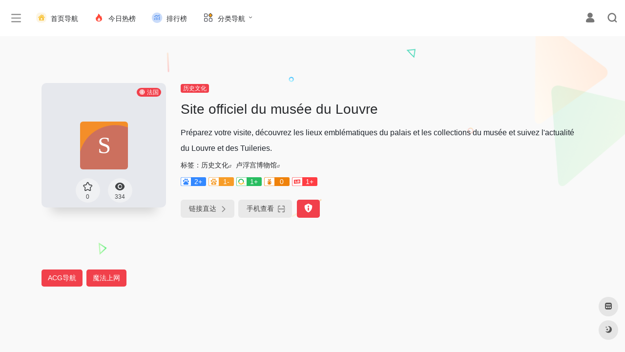

--- FILE ---
content_type: text/html; charset=UTF-8
request_url: https://www.a4lc.com/sites/11075.html
body_size: 17119
content:
<!DOCTYPE html>
<html lang="zh-Hans" class="io-grey-mode">
<head> 
<script>
    var default_c = "io-grey-mode";
    var night = document.cookie.replace(/(?:(?:^|.*;\s*)io_night_mode\s*\=\s*([^;]*).*$)|^.*$/, "$1"); 
    try {
        if (night === "0" || (!night && window.matchMedia("(prefers-color-scheme: dark)").matches)) {
            document.documentElement.classList.add("io-black-mode");
            document.documentElement.classList.remove(default_c);
        } else {
            document.documentElement.classList.remove("io-black-mode");
            document.documentElement.classList.add(default_c);
        }
    } catch (_) {}
</script><meta charset="UTF-8">
<meta name="renderer" content="webkit">
<meta name="force-rendering" content="webkit">
<meta http-equiv="X-UA-Compatible" content="IE=edge, chrome=1">
<meta name="viewport" content="width=device-width, initial-scale=1.0, user-scalable=0, minimum-scale=1.0, maximum-scale=0.0, viewport-fit=cover">
<title>Site officiel du musée du Louvre-爱思链池</title>
<meta name="theme-color" content="#f9f9f9" />
<meta name="keywords" content="卢浮宫博物馆" />
<meta name="description" content="Préparez votre visite, découvrez les lieux emblématiques du palais et les collections du musée et suivez l&#039;actualité du Louvre et des Tuileries." />
<link rel="shortcut icon" href="https://www.a4lc.com/favicon.ico">
<link rel="apple-touch-icon" href="https://www.a4lc.com/apple.ico">
<!--[if IE]><script src="https://www.a4lc.com/wp-content/themes/onenav/js/html5.min.js"></script><![endif]-->
<meta name='robots' content='max-image-preview:large' />
<link rel='dns-prefetch' href='//at.alicdn.com' />
<link rel="alternate" type="application/rss+xml" title="爱思链池 &raquo; Site officiel du musée du Louvre 评论 Feed" href="https://www.a4lc.com/sites/11075.html/feed" />
<style id='wp-img-auto-sizes-contain-inline-css' type='text/css'>
img:is([sizes=auto i],[sizes^="auto," i]){contain-intrinsic-size:3000px 1500px}
/*# sourceURL=wp-img-auto-sizes-contain-inline-css */
</style>
<style id='classic-theme-styles-inline-css' type='text/css'>
/*! This file is auto-generated */
.wp-block-button__link{color:#fff;background-color:#32373c;border-radius:9999px;box-shadow:none;text-decoration:none;padding:calc(.667em + 2px) calc(1.333em + 2px);font-size:1.125em}.wp-block-file__button{background:#32373c;color:#fff;text-decoration:none}
/*# sourceURL=/wp-includes/css/classic-themes.min.css */
</style>
<link rel='stylesheet' id='custom-style-css' href='https://www.a4lc.com/wp-content/themes/onenav-mars/custom.css?ver=6.9' type='text/css' media='all' />
<link rel='stylesheet' id='iconfont-css' href='https://www.a4lc.com/wp-content/themes/onenav/css/iconfont.css?ver=4.1812' type='text/css' media='all' />
<link rel='stylesheet' id='iconfont-io-1-css' href='//at.alicdn.com/t/c/font_3301046_o0ii8nxhedm.css' type='text/css' media='all' />
<link rel='stylesheet' id='iconfont-io-2-css' href='//at.alicdn.com/t/c/font_4028816_0091otzm0rj7e.css' type='text/css' media='all' />
<link rel='stylesheet' id='bootstrap-css' href='https://www.a4lc.com/wp-content/themes/onenav/css/bootstrap.min.css?ver=4.1812' type='text/css' media='all' />
<link rel='stylesheet' id='lightbox-css' href='https://www.a4lc.com/wp-content/themes/onenav/css/jquery.fancybox.min.css?ver=4.1812' type='text/css' media='all' />
<link rel='stylesheet' id='style-css' href='https://www.a4lc.com/wp-content/themes/onenav/css/style.min.css?ver=4.1812' type='text/css' media='all' />
<script type="text/javascript" src="https://www.a4lc.com/wp-content/themes/onenav/js/jquery.min.js?ver=4.1812" id="jquery-js"></script>
<script type="text/javascript" id="jquery-js-after">
/* <![CDATA[ */
/* <![CDATA[ */ 
        function loadFunc(func) {if (document.all){window.attachEvent("onload",func);}else{window.addEventListener("load",func,false);}}   
        /* ]]]]><![CDATA[> */
//# sourceURL=jquery-js-after
/* ]]> */
</script>
<link rel="https://api.w.org/" href="https://www.a4lc.com/wp-json/" /><link rel="alternate" title="JSON" type="application/json" href="https://www.a4lc.com/wp-json/wp/v2/sites/11075" /><link rel="EditURI" type="application/rsd+xml" title="RSD" href="https://www.a4lc.com/xmlrpc.php?rsd" />
<meta name="generator" content="WordPress 6.9" />
<link rel="canonical" href="https://www.a4lc.com/sites/11075.html" />
<link rel='shortlink' href='https://www.a4lc.com/?p=11075' />
<style>.card, .block {
border-radius: 20px;
}
/*自主广告自适应*/
.auto-ad-url .card {
    max-width: 100%;
}  
 /* 首页三横幅广告*/  
 @media screen and (min-width: 980px) {
     .apd.apd-home.col-12 {
     display: flex;
      gap: 15px;
      }
 }.customize-width{max-width:1900px}.sidebar-nav{width:190px}@media (min-width: 768px){.main-content{margin-left:190px;}.main-content .page-header{left:190px;}}</style><script>(function(a,b){a.ioLetterAvatar=function(d,l,j){d=d||"";l=l||60;var h="#1abc9c #2ecc71 #3498db #9b59b6 #3fe95e #16a085 #27ae60 #2980b9 #8e44ad #fc3e50 #f1c40f #e67e22 #e74c3c #00bcd4 #95aa36 #f39c12 #d35400 #c0392b #b2df1e #7ffc8d".split(" "),f,c,k,g,e,i,t,m;f=String(d).toUpperCase();f=f?f.charAt(0):"?";if(a.devicePixelRatio){l=(l*a.devicePixelRatio)}c=parseInt((((f=="?"?72:f.charCodeAt(0))-64)*12345).toString().slice(0,5));k=c%(h.length-1);t=(c+1)%(h.length-1);m=(c-1)%(h.length-1);g=b.createElement("canvas");g.width=l;g.height=l;e=g.getContext("2d");e.fillStyle=j?j:h[k];e.fillRect(0,0,g.width,g.height); e.arc((c*180)%l,(c*150)%l, (c/120)%l ,0 ,360 );e.fillStyle=h[t];e.globalAlpha = .6;e.fill();e.save();e.beginPath();e.fillStyle=h[m];e.globalAlpha = .4;e.arc((c*20)%l,(c*50)%l, ((99999-c)/80)%l,0 ,360 );e.fill();e.font=Math.round(g.width/2)+"px 'Microsoft Yahei'";e.textAlign="center";e.fillStyle="#fff";e.globalAlpha = 1;e.fillText(f,l/2,l/1.5);i=g.toDataURL();g=null;return i}})(window,document);</script><!-- 自定义代码 -->
<!--头条提交/--> 
<script>
(function(){
var el = document.createElement("script");
el.src = "https://lf1-cdn-tos.bytegoofy.com/goofy/ttzz/push.js?1feec5338b118403372de0a1ccb71b416008be35d3aa4b8fc28d959eee7f7b82c112ff4abe50733e0ff1e1071a0fdc024b166ea2a296840a50a5288f35e2ca42";
el.id = "ttzz";
var s = document.getElementsByTagName("script")[0];
s.parentNode.insertBefore(el, s);
})(window)
</script>
<!-- end 自定义代码 -->
</head> 
<body class="wp-singular sites-template-default single single-sites postid-11075 wp-theme-onenav wp-child-theme-onenav-mars sidebar_no sites mini-sidebar">
        <div id="sidebar" class="sticky sidebar-nav fade">
            <div class="modal-dialog h-100  sidebar-nav-inner">
                <div class="sidebar-logo border-bottom border-color">
                    <!-- logo -->
                    <div class="logo overflow-hidden">
                                                <a href="https://www.a4lc.com" class="logo-expanded">
                            <img src="https://www.a4lc.com/logo.png" height="40" class="logo-light" alt="爱思链池">
                            <img src="https://www.a4lc.com/logo.png" height="40" class="logo-dark d-none" alt="爱思链池">
                        </a>
                        <a href="https://www.a4lc.com" class="logo-collapsed">
                            <img src="https://www.a4lc.com/logoo.png" height="40" class="logo-light" alt="爱思链池">
                            <img src="https://www.a4lc.com/favicon.ico" height="40" class="logo-dark d-none" alt="爱思链池">
                        </a>
                    </div>
                    <!-- logo end -->
                </div>
                <div class="sidebar-menu flex-fill">
                    <div class="sidebar-scroll" >
                        <div class="sidebar-menu-inner">
                            <ul> 
                                                                                                        <li class="sidebar-item">
                                                                                        <a href="https://www.a4lc.com/#term-6" class="" data-change="https://www.a4lc.com/#term-6">
                                                <i class="io io-shenghuofuwu icon-fw icon-lg"></i>
                                                <span>常用推荐</span>
                                            </a>
                                            <i class="iconfont icon-arrow-r-m sidebar-more text-sm"></i>
                                            <ul >
                                             
                                                <li>
                                                    <a href="https://www.a4lc.com/#term-6-16949" class=""><span>热门</span></a>
                                                </li>
                                             
                                                <li>
                                                    <a href="https://www.a4lc.com/#term-6-16950" class=""><span>趣站</span></a>
                                                </li>
                                             
                                                <li>
                                                    <a href="https://www.a4lc.com/#term-6-16952" class=""><span>小游戏</span></a>
                                                </li>
                                             
                                                <li>
                                                    <a href="https://www.a4lc.com/#term-6-16951" class=""><span>生成器</span></a>
                                                </li>
                                                                                        </ul>
                                        </li>
                                                                        <li class="sidebar-item">
                                                                                        <a href="https://www.a4lc.com/#term-7" class="" data-change="https://www.a4lc.com/#term-7">
                                                <i class="io io-tuijian icon-fw icon-lg"></i>
                                                <span>生活服务</span>
                                            </a>
                                            <i class="iconfont icon-arrow-r-m sidebar-more text-sm"></i>
                                            <ul >
                                             
                                                <li>
                                                    <a href="https://www.a4lc.com/#term-7-8" class=""><span>新闻</span></a>
                                                </li>
                                             
                                                <li>
                                                    <a href="https://www.a4lc.com/#term-7-60" class=""><span>视频</span></a>
                                                </li>
                                             
                                                <li>
                                                    <a href="https://www.a4lc.com/#term-7-15" class=""><span>直播</span></a>
                                                </li>
                                             
                                                <li>
                                                    <a href="https://www.a4lc.com/#term-7-27" class=""><span>音乐</span></a>
                                                </li>
                                             
                                                <li>
                                                    <a href="https://www.a4lc.com/#term-7-14" class=""><span>购物</span></a>
                                                </li>
                                             
                                                <li>
                                                    <a href="https://www.a4lc.com/#term-7-12" class=""><span>快递</span></a>
                                                </li>
                                             
                                                <li>
                                                    <a href="https://www.a4lc.com/#term-7-16" class=""><span>社交</span></a>
                                                </li>
                                             
                                                <li>
                                                    <a href="https://www.a4lc.com/#term-7-9" class=""><span>邮箱</span></a>
                                                </li>
                                             
                                                <li>
                                                    <a href="https://www.a4lc.com/#term-7-11" class=""><span>网盘</span></a>
                                                </li>
                                             
                                                <li>
                                                    <a href="https://www.a4lc.com/#term-7-17" class=""><span>招聘</span></a>
                                                </li>
                                             
                                                <li>
                                                    <a href="https://www.a4lc.com/#term-7-13" class=""><span>旅游</span></a>
                                                </li>
                                             
                                                <li>
                                                    <a href="https://www.a4lc.com/#term-7-10" class=""><span>银行</span></a>
                                                </li>
                                                                                        </ul>
                                        </li>
                                                                        <li class="sidebar-item">
                                                                                        <a href="https://www.a4lc.com/#term-18" class="" data-change="https://www.a4lc.com/#term-18">
                                                <i class="io io-xiuxianyule icon-fw icon-lg"></i>
                                                <span>休闲娱乐</span>
                                            </a>
                                            <i class="iconfont icon-arrow-r-m sidebar-more text-sm"></i>
                                            <ul >
                                             
                                                <li>
                                                    <a href="https://www.a4lc.com/#term-18-20" class=""><span>游戏</span></a>
                                                </li>
                                             
                                                <li>
                                                    <a href="https://www.a4lc.com/#term-18-19" class=""><span>杂志</span></a>
                                                </li>
                                             
                                                <li>
                                                    <a href="https://www.a4lc.com/#term-18-25" class=""><span>电台FM</span></a>
                                                </li>
                                             
                                                <li>
                                                    <a href="https://www.a4lc.com/#term-18-21" class=""><span>电子书</span></a>
                                                </li>
                                             
                                                <li>
                                                    <a href="https://www.a4lc.com/#term-18-4153" class=""><span>影视预告</span></a>
                                                </li>
                                             
                                                <li>
                                                    <a href="https://www.a4lc.com/#term-18-22" class=""><span>网络小说</span></a>
                                                </li>
                                             
                                                <li>
                                                    <a href="https://www.a4lc.com/#term-18-26" class=""><span>音乐歌曲</span></a>
                                                </li>
                                             
                                                <li>
                                                    <a href="https://www.a4lc.com/#term-18-29" class=""><span>在线影视</span></a>
                                                </li>
                                             
                                                <li>
                                                    <a href="https://www.a4lc.com/#term-18-24" class=""><span>在线影院</span></a>
                                                </li>
                                             
                                                <li>
                                                    <a href="https://www.a4lc.com/#term-18-28" class=""><span>在线解析</span></a>
                                                </li>
                                                                                        </ul>
                                        </li>
                                                                        <li class="sidebar-item">
                                                                                        <a href="https://www.a4lc.com/#term-30" class="" data-change="https://www.a4lc.com/#term-30">
                                                <i class="io io-ziyuan icon-fw icon-lg"></i>
                                                <span>资源查询</span>
                                            </a>
                                            <i class="iconfont icon-arrow-r-m sidebar-more text-sm"></i>
                                            <ul >
                                             
                                                <li>
                                                    <a href="https://www.a4lc.com/#term-30-65" class=""><span>博客论坛</span></a>
                                                </li>
                                             
                                                <li>
                                                    <a href="https://www.a4lc.com/#term-30-32" class=""><span>图书搜索</span></a>
                                                </li>
                                             
                                                <li>
                                                    <a href="https://www.a4lc.com/#term-30-52" class=""><span>资源搜索</span></a>
                                                </li>
                                             
                                                <li>
                                                    <a href="https://www.a4lc.com/#term-30-31" class=""><span>网盘搜索</span></a>
                                                </li>
                                             
                                                <li>
                                                    <a href="https://www.a4lc.com/#term-30-34" class=""><span>磁力搜索</span></a>
                                                </li>
                                             
                                                <li>
                                                    <a href="https://www.a4lc.com/#term-30-33" class=""><span>小说搜索</span></a>
                                                </li>
                                             
                                                <li>
                                                    <a href="https://www.a4lc.com/#term-30-1049" class=""><span>学术搜索</span></a>
                                                </li>
                                             
                                                <li>
                                                    <a href="https://www.a4lc.com/#term-30-14961" class=""><span>影视下载</span></a>
                                                </li>
                                             
                                                <li>
                                                    <a href="https://www.a4lc.com/#term-30-23" class=""><span>网站收录</span></a>
                                                </li>
                                                                                        </ul>
                                        </li>
                                                                        <li class="sidebar-item">
                                                                                        <a href="https://www.a4lc.com/#term-53" class="" data-change="https://www.a4lc.com/#term-53">
                                                <i class="io io-S9chajianqu icon-fw icon-lg"></i>
                                                <span>插件资源</span>
                                            </a>
                                            <i class="iconfont icon-arrow-r-m sidebar-more text-sm"></i>
                                            <ul >
                                             
                                                <li>
                                                    <a href="https://www.a4lc.com/#term-53-1212" class=""><span>浏览器</span></a>
                                                </li>
                                             
                                                <li>
                                                    <a href="https://www.a4lc.com/#term-53-58" class=""><span>加速器</span></a>
                                                </li>
                                             
                                                <li>
                                                    <a href="https://www.a4lc.com/#term-53-74" class=""><span>谷歌插件</span></a>
                                                </li>
                                             
                                                <li>
                                                    <a href="https://www.a4lc.com/#term-53-82" class=""><span>浏览器插件</span></a>
                                                </li>
                                             
                                                <li>
                                                    <a href="https://www.a4lc.com/#term-53-71" class=""><span>油侯插件</span></a>
                                                </li>
                                                                                        </ul>
                                        </li>
                                                                        <li class="sidebar-item">
                                                                                        <a href="https://www.a4lc.com/#term-35" class="" data-change="https://www.a4lc.com/#term-35">
                                                <i class="io io-gongjuxiang icon-fw icon-lg"></i>
                                                <span>常用工具</span>
                                            </a>
                                            <i class="iconfont icon-arrow-r-m sidebar-more text-sm"></i>
                                            <ul >
                                             
                                                <li>
                                                    <a href="https://www.a4lc.com/#term-35-40" class=""><span>设计工具</span></a>
                                                </li>
                                             
                                                <li>
                                                    <a href="https://www.a4lc.com/#term-35-69" class=""><span>素材资源</span></a>
                                                </li>
                                             
                                                <li>
                                                    <a href="https://www.a4lc.com/#term-35-37" class=""><span>PPT素材</span></a>
                                                </li>
                                             
                                                <li>
                                                    <a href="https://www.a4lc.com/#term-35-42" class=""><span>在线工具</span></a>
                                                </li>
                                             
                                                <li>
                                                    <a href="https://www.a4lc.com/#term-35-38" class=""><span>团队工具</span></a>
                                                </li>
                                             
                                                <li>
                                                    <a href="https://www.a4lc.com/#term-35-41" class=""><span>图片工具</span></a>
                                                </li>
                                             
                                                <li>
                                                    <a href="https://www.a4lc.com/#term-35-36" class=""><span>排版工具</span></a>
                                                </li>
                                             
                                                <li>
                                                    <a href="https://www.a4lc.com/#term-35-51" class=""><span>设计美化</span></a>
                                                </li>
                                             
                                                <li>
                                                    <a href="https://www.a4lc.com/#term-35-39" class=""><span>格式转换</span></a>
                                                </li>
                                             
                                                <li>
                                                    <a href="https://www.a4lc.com/#term-35-63" class=""><span>创作中心</span></a>
                                                </li>
                                                                                        </ul>
                                        </li>
                                                                        <li class="sidebar-item">
                                                                                        <a href="https://www.a4lc.com/#term-43" class="" data-change="https://www.a4lc.com/#term-43">
                                                <i class="io io-wangluo icon-fw icon-lg"></i>
                                                <span>电脑网络</span>
                                            </a>
                                            <i class="iconfont icon-arrow-r-m sidebar-more text-sm"></i>
                                            <ul >
                                             
                                                <li>
                                                    <a href="https://www.a4lc.com/#term-43-56" class=""><span>互联资讯</span></a>
                                                </li>
                                             
                                                <li>
                                                    <a href="https://www.a4lc.com/#term-43-48" class=""><span>搜索引擎</span></a>
                                                </li>
                                             
                                                <li>
                                                    <a href="https://www.a4lc.com/#term-43-47" class=""><span>网址导航</span></a>
                                                </li>
                                             
                                                <li>
                                                    <a href="https://www.a4lc.com/#term-43-45" class=""><span>安全杀毒</span></a>
                                                </li>
                                             
                                                <li>
                                                    <a href="https://www.a4lc.com/#term-43-50" class=""><span>主题模板</span></a>
                                                </li>
                                             
                                                <li>
                                                    <a href="https://www.a4lc.com/#term-43-54" class=""><span>软件下载</span></a>
                                                </li>
                                             
                                                <li>
                                                    <a href="https://www.a4lc.com/#term-43-55" class=""><span>云服务器</span></a>
                                                </li>
                                             
                                                <li>
                                                    <a href="https://www.a4lc.com/#term-43-49" class=""><span>站长资源</span></a>
                                                </li>
                                             
                                                <li>
                                                    <a href="https://www.a4lc.com/#term-43-44" class=""><span>行业联盟</span></a>
                                                </li>
                                             
                                                <li>
                                                    <a href="https://www.a4lc.com/#term-43-46" class=""><span>资源下载</span></a>
                                                </li>
                                                                                        </ul>
                                        </li>
                                                                        <li class="sidebar-item">
                                                                                        <a href="https://www.a4lc.com/#term-57" class="" data-change="https://www.a4lc.com/#term-57">
                                                <i class="io io-dongman icon-fw icon-lg"></i>
                                                <span>动漫资源</span>
                                            </a>
                                            <i class="iconfont icon-arrow-r-m sidebar-more text-sm"></i>
                                            <ul >
                                             
                                                <li>
                                                    <a href="https://www.a4lc.com/#term-57-61" class=""><span>动漫网站</span></a>
                                                </li>
                                             
                                                <li>
                                                    <a href="https://www.a4lc.com/#term-57-68" class=""><span>动漫推荐</span></a>
                                                </li>
                                             
                                                <li>
                                                    <a href="https://www.a4lc.com/#term-57-32041" class=""><span>在线动漫</span></a>
                                                </li>
                                             
                                                <li>
                                                    <a href="https://www.a4lc.com/#term-57-67" class=""><span>在线漫画</span></a>
                                                </li>
                                             
                                                <li>
                                                    <a href="https://www.a4lc.com/#term-57-15069" class=""><span>动漫下载</span></a>
                                                </li>
                                             
                                                <li>
                                                    <a href="https://www.a4lc.com/#term-57-66" class=""><span>动漫番剧</span></a>
                                                </li>
                                             
                                                <li>
                                                    <a href="https://www.a4lc.com/#term-57-64" class=""><span>动漫导航</span></a>
                                                </li>
                                             
                                                <li>
                                                    <a href="https://www.a4lc.com/#term-57-59" class=""><span>动漫游戏</span></a>
                                                </li>
                                             
                                                <li>
                                                    <a href="https://www.a4lc.com/#term-57-62" class=""><span>cosplay</span></a>
                                                </li>
                                                                                        </ul>
                                        </li>
                                                                        <li class="sidebar-item">
                                                                                        <a href="https://www.a4lc.com/#term-86" class="" data-change="https://www.a4lc.com/#term-86">
                                                <i class="io io-gongsi icon-fw icon-lg"></i>
                                                <span>商业服务</span>
                                            </a>
                                            <i class="iconfont icon-arrow-r-m sidebar-more text-sm"></i>
                                            <ul >
                                             
                                                <li>
                                                    <a href="https://www.a4lc.com/#term-86-84" class=""><span>企业品牌</span></a>
                                                </li>
                                             
                                                <li>
                                                    <a href="https://www.a4lc.com/#term-86-87" class=""><span>财经金融</span></a>
                                                </li>
                                             
                                                <li>
                                                    <a href="https://www.a4lc.com/#term-86-72" class=""><span>办公职场</span></a>
                                                </li>
                                             
                                                <li>
                                                    <a href="https://www.a4lc.com/#term-86-76" class=""><span>农林牧渔</span></a>
                                                </li>
                                             
                                                <li>
                                                    <a href="https://www.a4lc.com/#term-86-80" class=""><span>加盟招商</span></a>
                                                </li>
                                             
                                                <li>
                                                    <a href="https://www.a4lc.com/#term-86-83" class=""><span>商家商户</span></a>
                                                </li>
                                             
                                                <li>
                                                    <a href="https://www.a4lc.com/#term-86-73" class=""><span>广告营销</span></a>
                                                </li>
                                             
                                                <li>
                                                    <a href="https://www.a4lc.com/#term-86-78" class=""><span>投资理财</span></a>
                                                </li>
                                             
                                                <li>
                                                    <a href="https://www.a4lc.com/#term-86-81" class=""><span>行业信息</span></a>
                                                </li>
                                             
                                                <li>
                                                    <a href="https://www.a4lc.com/#term-86-77" class=""><span>电商供求</span></a>
                                                </li>
                                             
                                                <li>
                                                    <a href="https://www.a4lc.com/#term-86-75" class=""><span>票务订票</span></a>
                                                </li>
                                                                                        </ul>
                                        </li>
                                                                        <li class="sidebar-item">
                                                                                        <a href="https://www.a4lc.com/#term-1042" class="" data-change="https://www.a4lc.com/#term-1042">
                                                <i class="io io-zongheqita icon-fw icon-lg"></i>
                                                <span>综合其他</span>
                                            </a>
                                            <i class="iconfont icon-arrow-r-m sidebar-more text-sm"></i>
                                            <ul >
                                             
                                                <li>
                                                    <a href="https://www.a4lc.com/#term-1042-1053" class=""><span>百科问答</span></a>
                                                </li>
                                             
                                                <li>
                                                    <a href="https://www.a4lc.com/#term-1042-85" class=""><span>健康知识</span></a>
                                                </li>
                                             
                                                <li>
                                                    <a href="https://www.a4lc.com/#term-1042-1052" class=""><span>查询工具</span></a>
                                                </li>
                                             
                                                <li>
                                                    <a href="https://www.a4lc.com/#term-1042-1047" class=""><span>政府机构</span></a>
                                                </li>
                                             
                                                <li>
                                                    <a href="https://www.a4lc.com/#term-1042-1043" class=""><span>省市门户</span></a>
                                                </li>
                                             
                                                <li>
                                                    <a href="https://www.a4lc.com/#term-1042-1044" class=""><span>综合门户</span></a>
                                                </li>
                                             
                                                <li>
                                                    <a href="https://www.a4lc.com/#term-1042-1048" class=""><span>组织协会</span></a>
                                                </li>
                                             
                                                <li>
                                                    <a href="https://www.a4lc.com/#term-1042-1050" class=""><span>民族宗教</span></a>
                                                </li>
                                             
                                                <li>
                                                    <a href="https://www.a4lc.com/#term-1042-1045" class=""><span>传媒杂志</span></a>
                                                </li>
                                             
                                                <li>
                                                    <a href="https://www.a4lc.com/#term-1042-1051" class=""><span>公益慈善</span></a>
                                                </li>
                                             
                                                <li>
                                                    <a href="https://www.a4lc.com/#term-1042-1046" class=""><span>法律律师</span></a>
                                                </li>
                                                                                        </ul>
                                        </li>
                                 
                            </ul>
                        </div>
                    </div>
                </div>
                <div class="border-top py-2 border-color">
                    <div class="flex-bottom">
                        <ul> 
                            <li id="menu-item-287" class="menu-item menu-item-type-post_type menu-item-object-page menu-item-287 sidebar-item"><a href="https://www.a4lc.com/blog">
        <i class="io io-bokezhuanjia icon-fw icon-lg"></i>
                <span>博客首页</span></a></li>
<li id="menu-item-3325" class="menu-item menu-item-type-post_type menu-item-object-page menu-item-3325 sidebar-item"><a href="https://www.a4lc.com/comment">
        <i class="io io-liuyan icon-fw icon-lg"></i>
                <span>收录留言</span></a></li>
 
                        </ul>
                    </div>
                </div>
            </div>
        </div>
        <div class="main-content flex-fill">    <div class=" header-nav">
        <div id="header" class="page-header sticky">
            <div class="navbar navbar-expand-md">
                <div class="container-fluid p-0 position-relative">
                    <div class="position-absolute w-100 text-center">
                        <a href="https://www.a4lc.com" class="navbar-brand d-md-none m-0" title="爱思链池">
                            <img src="https://www.a4lc.com/logo.png" class="logo-light" alt="爱思链池" height="30">
                            <img src="https://www.a4lc.com/logo.png" class="logo-dark d-none" alt="爱思链池" height="30">
                        </a>
                    </div>
                    <div class="nav-item d-md-none mobile-menu py-2 position-relative"><a href="javascript:" id="sidebar-switch" data-toggle="modal" data-target="#sidebar"><i class="iconfont icon-classification icon-lg"></i></a></div>                    <div class="collapse navbar-collapse order-2 order-md-1">
                        <div class="header-mini-btn">
                            <label>
                                <input id="mini-button" type="checkbox" >
                                <svg viewBox="0 0 100 100" xmlns="http://www.w3.org/2000/svg"> 
                                    <path class="line--1" d="M0 40h62c18 0 18-20-17 5L31 55"></path>
                                    <path class="line--2" d="M0 50h80"></path>
                                    <path class="line--3" d="M0 60h62c18 0 18 20-17-5L31 45"></path>
                                </svg>
                            </label>
                        
                        </div>
                                                <ul class="navbar-nav navbar-top site-menu mr-4">
                            <li id="menu-item-101" class="menu-item menu-item-type-custom menu-item-object-custom menu-item-101"><a href="/">
        <i class="io io-66_zongheqita_mingrenguju icon-fw icon-lg"></i>
                <span>首页导航</span></a></li>
<li id="menu-item-10007" class="menu-item menu-item-type-custom menu-item-object-custom menu-item-10007"><a href="https://www.a4lc.com/hotnews/">
        <i class="io io-rebang icon-fw icon-lg"></i>
                <span>今日热榜</span></a></li>
<li id="menu-item-12125" class="menu-item menu-item-type-post_type menu-item-object-page menu-item-12125"><a href="https://www.a4lc.com/ranking">
        <i class="io io-avdsloudongsaomiao icon-fw icon-lg"></i>
                <span>排行榜</span></a></li>
<li id="menu-item-9203" class="menu-item menu-item-type-custom menu-item-object-custom menu-item-has-children menu-item-9203"><a href="/">
        <i class="io io-caidan icon-fw icon-lg"></i>
                <span>分类导航</span></a>
<ul class="sub-menu">
	<li id="menu-item-5312" class="menu-item menu-item-type-post_type menu-item-object-page menu-item-5312"><a href="https://www.a4lc.com/zhanzhang">
        <i class="io io-daohang_004 icon-fw icon-lg"></i>
                <span>站长导航</span></a></li>
	<li id="menu-item-9204" class="menu-item menu-item-type-post_type menu-item-object-page menu-item-9204"><a href="https://www.a4lc.com/src">
        <i class="io io-avdsloudongsaomiao icon-fw icon-lg"></i>
                <span>SRC导航</span></a></li>
	<li id="menu-item-9205" class="menu-item menu-item-type-post_type menu-item-object-page menu-item-9205"><a href="https://www.a4lc.com/meiti">
        <i class="iconfont icon-heart icon-fw icon-lg"></i>
                <span>媒体导航</span></a></li>
	<li id="menu-item-9210" class="menu-item menu-item-type-post_type menu-item-object-page menu-item-9210"><a href="https://www.a4lc.com/film">
        <i class="io io-kandianying icon-fw icon-lg"></i>
                <span>电影导航</span></a></li>
	<li id="menu-item-11132" class="menu-item menu-item-type-post_type menu-item-object-page menu-item-11132"><a href="https://www.a4lc.com/aigc">
        <i class="io io-guanggao icon-fw icon-lg"></i>
                <span>AIGC导航</span></a></li>
</ul>
</li>
 
                        </ul>
                    </div>
                    <ul class="nav navbar-menu text-xs order-1 order-md-2 position-relative">
                                                                            <li class="nav-login ml-3 ml-md-4">
                                <a href="https://www.a4lc.com/login/?redirect_to=https://www.a4lc.com/sites/11075.html" title="登录"><i class="iconfont icon-user icon-lg"></i></a>
                            </li>
                                                                        <li class="nav-search ml-3 ml-md-4">
                            <a href="javascript:" data-toggle="modal" data-target="#search-modal"><i class="iconfont icon-search icon-lg"></i></a>
                        </li>
                                                                    </ul>
                </div>
            </div>
        </div>
        <div class="placeholder"></div>
            </div>
  <div id="content" class="container my-4 my-md-5">
    <div class="background-fx"><img src="https://www.a4lc.com/wp-content/themes/onenav/images/fx/shape-01.svg" class="shape-01"><img src="https://www.a4lc.com/wp-content/themes/onenav/images/fx/shape-02.svg" class="shape-02"><img src="https://www.a4lc.com/wp-content/themes/onenav/images/fx/shape-03.svg" class="shape-03"><img src="https://www.a4lc.com/wp-content/themes/onenav/images/fx/shape-04.svg" class="shape-04"><img src="https://www.a4lc.com/wp-content/themes/onenav/images/fx/shape-05.svg" class="shape-05"><img src="https://www.a4lc.com/wp-content/themes/onenav/images/fx/shape-06.svg" class="shape-06"><img src="https://www.a4lc.com/wp-content/themes/onenav/images/fx/shape-07.svg" class="shape-07"><img src="https://www.a4lc.com/wp-content/themes/onenav/images/fx/shape-08.svg" class="shape-08"><img src="https://www.a4lc.com/wp-content/themes/onenav/images/fx/shape-09.svg" class="shape-09"><img src="https://www.a4lc.com/wp-content/themes/onenav/images/fx/shape-10.svg" class="shape-10"><img src="https://www.a4lc.com/wp-content/themes/onenav/images/fx/shape-11.svg" class="shape-11"></div><div class="row site-content py-4 py-md-5 mb-xl-5 mb-0 mx-xxxl-n5"><!-- 网址信息 --><div class="col-12 col-sm-5 col-md-4 col-lg-3"><div class="siteico"><div class="blur blur-layer" style="background: transparent url(https://t3.gstatic.cn/faviconV2?client=SOCIAL&amp;type=FAVICON&amp;fallback_opts=TYPE,SIZE,URL&amp;size=128&amp;url=https://www.louvre.fr/zh-hans) no-repeat center center;-webkit-background-size: cover;-moz-background-size: cover;-o-background-size: cover;background-size: cover;animation: rotate 30s linear infinite;"></div><img class="img-cover lazy unfancybox" src="https://www.a4lc.com/wp-content/themes/onenav/images/t.png" data-src="https://t3.gstatic.cn/faviconV2?client=SOCIAL&amp;type=FAVICON&amp;fallback_opts=TYPE,SIZE,URL&amp;size=128&amp;url=https://www.louvre.fr/zh-hans" onerror=null;src=ioLetterAvatar(alt,98) height="auto" width="auto"  alt="Site officiel du musée du Louvre"><div id="country" class="text-xs custom-piece_c_b country-piece loadcountry"><i class="iconfont icon-globe mr-1"></i>法国</div><div class="tool-actions text-center mt-md-4">
                <a href="javascript:;" data-action="post_star" data-post_type="sites" data-id="11075" data-ticket="4c92481a16" class=" btn btn-like btn-icon btn-light rounded-circle p-2 mx-3 mx-md-2 " data-toggle="tooltip" data-placement="top" title="收藏">
                <span class="flex-column text-height-xs">
                    <i class="star-ico icon-lg iconfont icon-collection-line"></i>
                    <small class="star-count-11075 text-xs mt-1">0</small>
                </span>
                </a><a href="javascript:;" class="btn-share-toggler btn btn-icon btn-light rounded-circle p-2 mx-3 mx-md-2" data-toggle="tooltip" data-placement="top" title="浏览"><span class="flex-column text-height-xs"><i class="icon-lg iconfont icon-chakan"></i><small class="share-count text-xs mt-1">334</small></span></a></div></div></div><div class="col mt-4 mt-sm-0"><div class="site-body text-sm"><a class='btn-cat custom_btn-d mr-1' href='https://www.a4lc.com/favorites/lishiwenhua'>历史文化</a><h1 class="site-name h3 my-3">Site officiel du musée du Louvre</h1><div class="mt-2"><p class="mb-2">Préparez votre visite, découvrez les lieux emblématiques du palais et les collections du musée et suivez l'actualité du Louvre et des Tuileries.</p>标签：<span class="mr-2"><a href="https://www.a4lc.com/favorites/lishiwenhua" rel="tag">历史文化</a><i class="iconfont icon-wailian text-ss"></i></span><span class="mr-2"><a href="https://www.a4lc.com/sitetag/%e5%8d%a2%e6%b5%ae%e5%ae%ab%e5%8d%9a%e7%89%a9%e9%a6%86" rel="tag">卢浮宫博物馆</a><i class="iconfont icon-wailian text-ss"></i></span><div class="mt-2 sites-seo-load" data-url="www.louvre.fr" data-go_to="https://www.a4lc.com/go/?url=aHR0cHM6Ly9zZW8uNTExOC5jb20vd3d3LmxvdXZyZS5mcj90PXlkbQ%3D%3D"><span class="sites-weight loading"></span><span class="sites-weight loading"></span><span class="sites-weight loading"></span><span class="sites-weight loading"></span><span class="sites-weight loading"></span></div><div class="site-go mt-3"><div id="security_check_img"></div><span class="site-go-url"><a href="https://www.louvre.fr/zh-hans" title="Site officiel du musée du Louvre" target="_blank" class="btn btn-arrow mr-2"><span>链接直达<i class="iconfont icon-arrow-r-m"></i></span></a></span><a href="javascript:" class="btn btn-arrow qr-img"  data-toggle="tooltip" data-placement="bottom" data-html="true" title="<img src='https://www.a4lc.com/qr/?text=https://www.louvre.fr/zh-hans&#038;size=150&#038;margin=10' width='150'>"><span>手机查看<i class="iconfont icon-qr-sweep"></i></span></a><a href="javascript:" class="btn btn-danger qr-img tooltip-toggle rounded-lg" data-post_id="11075" data-toggle="modal" data-placement="top" data-target="#report-sites-modal" title="反馈"><i class="iconfont icon-statement icon-lg"></i></a></div></div></div></div><!-- 网址信息 end --></div>    <main class="content" role="main">
        <div class="content-wrap">
            <div class="content-layout">
                    <div class="panel site-content card transparent"> 
        <div class="card-body p-0">
            <div class="apd-bg">
                <div class="apd apd-right"><!-- 文字广告 end -->
<a href="https://www.acgdh.top" target="_blank" class="btn btn-danger qr-img tooltip-toggle rounded-lg">ACG导航</a> 
<a href="http://mucloud.one/auth/register?code=a0hRExrw25TN29CzecYNiq4E7tOa5DEy" target="_blank" class="btn btn-danger qr-img tooltip-toggle rounded-lg">魔法上网</a>
<br>
<br>
<br>
<script async src="https://pagead2.googlesyndication.com/pagead/js/adsbygoogle.js?client=ca-pub-6026431761405444"
     crossorigin="anonymous"></script>
<!-- 横向原生广告 -->
<ins class="adsbygoogle"
     style="display:block"
     data-ad-client="ca-pub-6026431761405444"
     data-ad-slot="8285514936"
     data-ad-format="auto"
     data-full-width-responsive="true"></ins>
<script>
     (adsbygoogle = window.adsbygoogle || []).push({});
</script></div>            </div> 
            <div class="panel-body single my-4 ">
                <p>卢浮宫博物馆官方网站</p>
            </div>
        </div>
    </div>
        <h2 class="text-gray text-lg my-4"><i class="iconfont icon-zouxiang mr-1"></i>数据统计</h2>
    <div class="card io-chart"> 
        <div id="chart-container" class="" style="height:300px" data-type="sites" data-post_id="11075" data-nonce="0e7a0a6739">
            <div class="chart-placeholder p-4">
                <div class="legend">
                    <span></span>
                    <span></span>
                    <span></span>
                </div>
                <div class="pillar">
                    <span style="height:40%"></span>
                    <span style="height:60%"></span>
                    <span style="height:30%"></span>
                    <span style="height:70%"></span>
                    <span style="height:80%"></span>
                    <span style="height:60%"></span>
                    <span style="height:90%"></span>
                    <span style="height:50%"></span>
                </div>
            </div>
        </div> 
    </div> 
        <h2 class="text-gray  text-lg my-4"><i class="iconfont icon-tubiaopeizhi mr-1"></i>数据评估</h2>
    <div class="panel site-content sites-default-content card"> 
        <div class="card-body">
            <p class="viewport">
            Site officiel du musée du Louvre浏览人数已经达到334，如你需要查询该站的相关权重信息，可以点击"<a class="external" href="https://seo.5118.com/www.louvre.fr?t=ydm" rel="nofollow" target="_blank">5118数据</a>""<a class="external" href="https://www.aizhan.com/seo/www.louvre.fr" rel="nofollow" target="_blank">爱站数据</a>""<a class="external" href="https://seo.chinaz.com/?q=www.louvre.fr" rel="nofollow" target="_blank">Chinaz数据</a>"进入；以目前的网站数据参考，建议大家请以爱站数据为准，更多网站价值评估因素如：Site officiel du musée du Louvre的访问速度、搜索引擎收录以及索引量、用户体验等；当然要评估一个站的价值，最主要还是需要根据您自身的需求以及需要，一些确切的数据则需要找Site officiel du musée du Louvre的站长进行洽谈提供。如该站的IP、PV、跳出率等！</p>
            <div class="text-center my-2"><span class=" content-title"><span class="d-none">关于Site officiel du musée du Louvre</span>特别声明</span></div>
            <p class="text-muted text-sm m-0">
            本站爱思链池提供的Site officiel du musée du Louvre都来源于网络，不保证外部链接的准确性和完整性，同时，对于该外部链接的指向，不由爱思链池实际控制，在2023年6月14日 下午4:04收录时，该网页上的内容，都属于合规合法，后期网页的内容如出现违规，可以直接联系网站管理员进行删除，爱思链池不承担任何责任。</p>
        </div>
        <div class="card-footer text-muted text-xs">
            <div class="d-flex"><span>爱思链池致力于优质、实用的网络站点资源收集与分享！</span><span class="ml-auto d-none d-md-block">本文地址https://www.a4lc.com/sites/11075.html转载请注明</span></div>
        </div>
    </div>
                <h2 class="text-gray text-lg my-4"><i class="site-tag iconfont icon-tag icon-lg mr-1" ></i>相关导航</h2>
                <div class="row mb-n4"> 
                                    <div class="url-card col-6 col-sm-6 col-md-4 ">
                
        <div class="url-body default ">    
            <a href="https://www.a4lc.com/sites/11076.html" target="_blank"  data-id="11076" data-url="https://www.sstm.org.cn" class="card no-c  mb-4 site-11076"   title="上海科技馆">
                <div class="card-body url-content d-flex align-items-center"> 
                                        <div class="url-img rounded-circle mr-2 d-flex align-items-center justify-content-center">
                        <img class=" lazy unfancybox" src="https://www.a4lc.com/wp-content/themes/onenav/images/favicon.png" data-src="https://t3.gstatic.cn/faviconV2?client=SOCIAL&amp;type=FAVICON&amp;fallback_opts=TYPE,SIZE,URL&amp;size=128&amp;url=https://www.sstm.org.cn" onerror=null;src=ioLetterAvatar(alt,40) height="auto" width="auto"  alt="上海科技馆"> 
                    </div>
                                        <div class="url-info flex-fill">
                        <div class="text-sm overflowClip_1">
                        <strong>上海科技馆</strong>
                        </div>
                        <p class="overflowClip_1 m-0 text-muted text-xs">上海科技馆坐落于上海浦东新区行政文化中心的世纪广场，占地面积6.8万平方米，建筑面积10.06万平方米，2001年12月18日开放一期展览，2005年5月开放二期展览。它是上海市政府为在新世纪提高城市综合竞争力和全体市民素质而投资兴建的重大公益性社会文化项目。</p>
                    </div>
                </div> 
            </a> 
                        <a href="https://www.sstm.org.cn/" target="_blank" rel="external nofollow noopener" title="直达" class="togo text-center text-muted is-views" data-id="11076" data-toggle="tooltip" data-placement="right"><i class="iconfont icon-goto"></i></a>
                    </div>
                </div>
                            <div class="url-card col-6 col-sm-6 col-md-4 ">
                
        <div class="url-body default ">    
            <a href="https://www.a4lc.com/sites/11077.html" target="_blank"  data-id="11077" data-url="https://www.metmuseum.org" class="card no-c  mb-4 site-11077"   title="The Metropolitan Museum of Art">
                <div class="card-body url-content d-flex align-items-center"> 
                                        <div class="url-img rounded-circle mr-2 d-flex align-items-center justify-content-center">
                        <img class=" lazy unfancybox" src="https://www.a4lc.com/wp-content/themes/onenav/images/favicon.png" data-src="https://t3.gstatic.cn/faviconV2?client=SOCIAL&amp;type=FAVICON&amp;fallback_opts=TYPE,SIZE,URL&amp;size=128&amp;url=https://www.metmuseum.org" onerror=null;src=ioLetterAvatar(alt,40) height="auto" width="auto"  alt="The Metropolitan Museum of Art"> 
                    </div>
                                        <div class="url-info flex-fill">
                        <div class="text-sm overflowClip_1">
                        <strong>The Metropolitan Museum of Art</strong>
                        </div>
                        <p class="overflowClip_1 m-0 text-muted text-xs">The Met presents over 5,000 years of art from around the world for everyone to experience and enjoy.</p>
                    </div>
                </div> 
            </a> 
                        <a href="https://www.metmuseum.org/" target="_blank" rel="external nofollow noopener" title="直达" class="togo text-center text-muted is-views" data-id="11077" data-toggle="tooltip" data-placement="right"><i class="iconfont icon-goto"></i></a>
                    </div>
                </div>
                            </div>
                
<!-- comments -->
<div class="post-apd mt-4"><script async src="https://pagead2.googlesyndication.com/pagead/js/adsbygoogle.js?client=ca-pub-6026431761405444"
     crossorigin="anonymous"></script>
<!-- 爱思链池底部横向 -->
<ins class="adsbygoogle"
     style="display:block"
     data-ad-client="ca-pub-6026431761405444"
     data-ad-slot="7371380444"
     data-ad-format="auto"
     data-full-width-responsive="true"></ins>
<script>
     (adsbygoogle = window.adsbygoogle || []).push({});
</script></div><div id="comments" class="comments">
	<h2 id="comments-list-title" class="comments-title h5 mx-1 my-4">
		<i class="iconfont icon-comment"></i>
		<span class="noticom">
			<a href="https://www.a4lc.com/sites/11075.html#respond" class="comments-title" >暂无评论</a> 
		</span>
	</h2> 
	<div class="card">
		<div class="card-body"> 
						<div id="respond_box">
				<div id="respond" class="comment-respond">
										<form id="commentform" class="text-sm mb-4">	
						<div class="visitor-avatar d-flex flex-fill mb-2">
														<img class="v-avatar rounded-circle" src="https://www.a4lc.com/wp-content/themes/onenav/images/gravatar.jpg">
													</div> 
						<div class="comment-textarea mb-3">
							<textarea name="comment" id="comment" class="form-control" placeholder="输入评论内容..." tabindex="4" cols="50" rows="3"></textarea>
						</div>
							
						<div id="comment-author-info" class="row  row-sm">
							<div class="col-12 col-md-6 mb-3"><input type="text" name="author" id="author" class="form-control" value="" size="22" placeholder="昵称" tabindex="2"/></div>	
							<div class="col-12 col-md-6 mb-3"><input type="text" name="email" id="email" class="form-control" value="" size="22" placeholder="邮箱" tabindex="3" /></div>
						</div>
																		<div class="com-footer d-flex justify-content-end flex-wrap">
							<input type="hidden" id="_wpnonce" name="_wpnonce" value="c322f80637" /><input type="hidden" name="_wp_http_referer" value="/sites/11075.html" />							<a rel="nofollow" id="cancel-comment-reply-link" style="display: none;" href="javascript:;" class="btn btn-light custom_btn-outline mx-2">再想想</a>
							<input captcha-type="geetest" type="hidden" name="captcha_type" value="geetest" data-appid="f6a67fd2292be6c4ccbae6e58e56a3ec">							<button class="btn btn-dark custom_btn-d ml-2" type="submit" id="submit">发表评论</button>
							<input type="hidden" name="action" value="ajax_comment"/>
							<input type='hidden' name='comment_post_ID' value='11075' id='comment_post_ID' />
<input type='hidden' name='comment_parent' id='comment_parent' value='0' />
						</div>
					</form>
					<div class="clear"></div>
									</div>
			</div>	
						<div id="loading-comments"><span></span></div>
						<div class="not-comment card"><div class="card-body nothing text-center color-d">暂无评论...</div></div>
					
		</div>	
	</div>
</div><!-- comments end -->
            </div><!-- content-layout end -->
        </div><!-- content-wrap end -->
        </main>
</div><!-- container end -->
 
<div class="main-footer footer-stick container container-fluid customize-width pt-4 pb-3 footer-type-big">

    <div class="footer-inner card rounded-xl m-0">
        <div class="footer-text card-body text-muted text-center text-md-left">
                        <div class="row my-4">
                                <div class="col-12 col-md-4 mb-4 mb-md-0">
                    <a class="footer-logo" href="https://www.a4lc.com" title="爱思链池">
                        <img src="https://www.a4lc.com/logo.png" class="logo-light mb-3" alt="爱思链池" height="40">
                        <img src="https://www.a4lc.com/logo.png" class="logo-dark d-none mb-3" alt="爱思链池" height="40">
                    </a>
                    <div class="text-sm">爱思链池是一个知名的综合分类目录导航网站，汇集了大量实用的国内外实用网站，我们致力于提供优质的在线导航服务，让您轻松冲浪互联网世界。</div>
                </div>
                                <div class="col-12 col-md-5 mb-4 mb-md-0"> 
                    <p class="footer-links text-sm mb-3"><a href="/about">关于我们</a>
<a href="/help">帮助中心</a>
<a href="/links">友情链接</a>
<a href="/duty">广告合作</a></p>                                        <div class="footer-social">
                        <a class="rounded-circle bg-light" href="http://wpa.qq.com/msgrd?v=3&uin=58526261&site=qq&menu=yes" target="_blank"  data-toggle="tooltip" data-placement="top" title="QQ" rel="external noopener nofollow">
                                    <i class="iconfont icon-qq"></i>
                                </a><a class="rounded-circle bg-light qr-img" href="javascript:;" data-toggle="tooltip" data-placement="top" data-html="true" title="<img src='https://kjimg10.360buyimg.com/ott/jfs/t1/116221/25/30717/13306/635d229fE6989bb6d/0a6e5977dad978b9.png' height='100' width='100'>">
                                    <i class="iconfont icon-wechat"></i>
                                </a><a class="rounded-circle bg-light" href="mailto:58526261@qq.com" target="_blank"  data-toggle="tooltip" data-placement="top" title="Email" rel="external noopener nofollow">
                                    <i class="iconfont icon-email"></i>
                                </a>                    </div>
                </div>
                                <div class="col-12 col-md-3 text-md-right mb-4 mb-md-0">
                                    <div class="footer-mini-img" data-toggle="tooltip" title="群号928392336">
                        <p class="bg-light rounded-lg p-1">
                            <img class=" " src="https://www.a4lc.com/ad/qrcode_1762130253962.jpg" alt="群号928392336爱思链池">
                        </p>
                        <span class="text-muted text-ss mt-2">群号928392336</span>
                    </div>
                                    <div class="footer-mini-img" data-toggle="tooltip" title="关注公众号">
                        <p class="bg-light rounded-lg p-1">
                            <img class=" " src="https://pic.rmb.bdstatic.com/bjh/fc4dd86767ed5df63699578fd80b64b7.png" alt="关注公众号爱思链池">
                        </p>
                        <span class="text-muted text-ss mt-2">关注公众号</span>
                    </div>
                                </div>
                            </div>
                        <div class="footer-copyright text-xs">
            Copyright © 2026 <a href="https://www.a4lc.com" title="爱思链池" class="" rel="home">爱思链池</a>&nbsp;<a href="https://beian.miit.gov.cn/" target="_blank" class="" rel="link noopener">皖ICP备2022012948号</a>&nbsp;由<a href="https://www.iotheme.cn/?aff=100353" title="一为主题-精品wordpress主题" target="_blank" class="" rel="noopener"><strong> OneNav </strong></a>强力驱动&nbsp<script>
var _hmt = _hmt || [];
(function() {
  var hm = document.createElement("script");
  hm.src = "https://hm.baidu.com/hm.js?e006b7b9c8a134e8135234da6e7c2d10";
  var s = document.getElementsByTagName("script")[0]; 
  s.parentNode.insertBefore(hm, s);
})();
</script>
            </div>
        </div>
    </div>
</div>
</div><!-- main-content end -->

<footer>
    <div id="footer-tools" class="d-flex flex-column">
        <a href="javascript:" id="go-to-up" class="btn rounded-circle go-up m-1" rel="go-top">
            <i class="iconfont icon-to-up"></i>
        </a>
                                                <a href="https://www.a4lc.com/bookmark/" class="btn rounded-circle m-1 bookmark-home" data-toggle="tooltip" data-placement="left" title="mini 书签">
            <i class="iconfont icon-minipanel"></i>
        </a>
                        <a href="javascript:" id="switch-mode" class="btn rounded-circle switch-dark-mode m-1" data-toggle="tooltip" data-placement="left" title="夜间模式">
            <i class="mode-ico iconfont icon-light"></i>
        </a>
            </div>
</footer>
  
<div class="modal fade search-modal" id="search-modal">
    <div class="modal-dialog modal-lg modal-dialog-centered">
        <div class="modal-content">  
            <div class="modal-body">
                 
<div id="search" class="s-search mx-auto my-4">
    <div id="search-list" class="hide-type-list">
        <div class="s-type">
            <span></span>
            <div class="s-type-list">
                <label for="m_type-baidu" data-page="home" data-id="group-a">常用</label><label for="m_type-baidu1" data-page="home" data-id="group-b">搜索</label><label for="m_type-br" data-page="home" data-id="group-c">工具</label><label for="m_type-zhihu" data-page="home" data-id="group-d">社区</label><label for="m_type-taobao1" data-page="home" data-id="group-e">生活</label>            </div>
        </div>
        <div class="search-group group-a"><span class="type-text text-muted">常用</span><ul class="search-type"><li><input checked="checked" hidden type="radio" name="type2" data-page="home" id="m_type-baidu" value="https://www.baidu.com/s?wd=%s%" data-placeholder="百度一下"><label for="m_type-baidu"><span class="text-muted">百度</span></label></li><li><input hidden type="radio" name="type2" data-page="home" id="m_type-google" value="https://www.google.com/search?q=%s%" data-placeholder="谷歌两下"><label for="m_type-google"><span class="text-muted">Google</span></label></li><li><input hidden type="radio" name="type2" data-page="home" id="m_type-zhannei" value="https://www.a4lc.com/?post_type=sites&s=%s%" data-placeholder="站内搜索"><label for="m_type-zhannei"><span class="text-muted">站内</span></label></li><li><input hidden type="radio" name="type2" data-page="home" id="m_type-taobao" value="https://s.taobao.com/search?q=%s%" data-placeholder="淘宝"><label for="m_type-taobao"><span class="text-muted">淘宝</span></label></li><li><input hidden type="radio" name="type2" data-page="home" id="m_type-bing" value="https://cn.bing.com/search?q=%s%" data-placeholder="微软Bing搜索"><label for="m_type-bing"><span class="text-muted">Bing</span></label></li></ul></div><div class="search-group group-b"><span class="type-text text-muted">搜索</span><ul class="search-type"><li><input hidden type="radio" name="type2" data-page="home" id="m_type-baidu1" value="https://www.baidu.com/s?wd=%s%" data-placeholder="百度一下"><label for="m_type-baidu1"><span class="text-muted">百度</span></label></li><li><input hidden type="radio" name="type2" data-page="home" id="m_type-google1" value="https://www.google.com/search?q=%s%" data-placeholder="谷歌两下"><label for="m_type-google1"><span class="text-muted">Google</span></label></li><li><input hidden type="radio" name="type2" data-page="home" id="m_type-360" value="https://www.so.com/s?q=%s%" data-placeholder="360好搜"><label for="m_type-360"><span class="text-muted">360</span></label></li><li><input hidden type="radio" name="type2" data-page="home" id="m_type-sogo" value="https://www.sogou.com/web?query=%s%" data-placeholder="搜狗搜索"><label for="m_type-sogo"><span class="text-muted">搜狗</span></label></li><li><input hidden type="radio" name="type2" data-page="home" id="m_type-bing1" value="https://cn.bing.com/search?q=%s%" data-placeholder="微软Bing搜索"><label for="m_type-bing1"><span class="text-muted">Bing</span></label></li><li><input hidden type="radio" name="type2" data-page="home" id="m_type-sm" value="https://yz.m.sm.cn/s?q=%s%" data-placeholder="UC移动端搜索"><label for="m_type-sm"><span class="text-muted">神马</span></label></li></ul></div><div class="search-group group-c"><span class="type-text text-muted">工具</span><ul class="search-type"><li><input hidden type="radio" name="type2" data-page="home" id="m_type-br" value="https://seo.5118.com/%s%?t=ydm" data-placeholder="请输入网址(不带https://)"><label for="m_type-br"><span class="text-muted">权重查询</span></label></li><li><input hidden type="radio" name="type2" data-page="home" id="m_type-links" value="https://ahrefs.5118.com/%s%?t=ydm" data-placeholder="请输入网址(不带https://)"><label for="m_type-links"><span class="text-muted">友链检测</span></label></li><li><input hidden type="radio" name="type2" data-page="home" id="m_type-icp" value="https://icp.5118.com/domain/%s%?t=ydm" data-placeholder="请输入网址(不带https://)"><label for="m_type-icp"><span class="text-muted">备案查询</span></label></li><li><input hidden type="radio" name="type2" data-page="home" id="m_type-seo" value="https://seo.5118.com/%s%?t=ydm" data-placeholder="请输入网址(不带https://)"><label for="m_type-seo"><span class="text-muted">SEO查询</span></label></li><li><input hidden type="radio" name="type2" data-page="home" id="m_type-ciku" value="https://www.5118.com/seo/newrelated/%s%?t=ydm" data-placeholder="请输入关键词"><label for="m_type-ciku"><span class="text-muted">关键词挖掘</span></label></li><li><input hidden type="radio" name="type2" data-page="home" id="m_type-51key" value="https://so.5118.com/all/%s%?t=ydm" data-placeholder="请输入关键词"><label for="m_type-51key"><span class="text-muted">素材搜索</span></label></li><li><input hidden type="radio" name="type2" data-page="home" id="m_type-51kt" value="https://www.kt1.com/wordfrequency/yuliao/%s%?t=ydm" data-placeholder="请输入关键词"><label for="m_type-51kt"><span class="text-muted">大数据词云</span></label></li></ul></div><div class="search-group group-d"><span class="type-text text-muted">社区</span><ul class="search-type"><li><input hidden type="radio" name="type2" data-page="home" id="m_type-zhihu" value="https://www.zhihu.com/search?type=content&q=%s%" data-placeholder="知乎"><label for="m_type-zhihu"><span class="text-muted">知乎</span></label></li><li><input hidden type="radio" name="type2" data-page="home" id="m_type-wechat" value="https://weixin.sogou.com/weixin?type=2&query=%s%" data-placeholder="微信"><label for="m_type-wechat"><span class="text-muted">微信</span></label></li><li><input hidden type="radio" name="type2" data-page="home" id="m_type-weibo" value="https://s.weibo.com/weibo/%s%" data-placeholder="微博"><label for="m_type-weibo"><span class="text-muted">微博</span></label></li><li><input hidden type="radio" name="type2" data-page="home" id="m_type-douban" value="https://www.douban.com/search?q=%s%" data-placeholder="豆瓣"><label for="m_type-douban"><span class="text-muted">豆瓣</span></label></li><li><input hidden type="radio" name="type2" data-page="home" id="m_type-why" value="https://ask.seowhy.com/search/?q=%s%" data-placeholder="SEO问答社区"><label for="m_type-why"><span class="text-muted">搜外问答</span></label></li></ul></div><div class="search-group group-e"><span class="type-text text-muted">生活</span><ul class="search-type"><li><input hidden type="radio" name="type2" data-page="home" id="m_type-taobao1" value="https://s.taobao.com/search?q=%s%" data-placeholder="淘宝"><label for="m_type-taobao1"><span class="text-muted">淘宝</span></label></li><li><input hidden type="radio" name="type2" data-page="home" id="m_type-jd" value="https://search.jd.com/Search?keyword=%s%" data-placeholder="京东"><label for="m_type-jd"><span class="text-muted">京东</span></label></li><li><input hidden type="radio" name="type2" data-page="home" id="m_type-xiachufang" value="https://www.xiachufang.com/search/?keyword=%s%" data-placeholder="下厨房"><label for="m_type-xiachufang"><span class="text-muted">下厨房</span></label></li><li><input hidden type="radio" name="type2" data-page="home" id="m_type-xiangha" value="https://www.xiangha.com/so/?q=caipu&s=%s%" data-placeholder="香哈菜谱"><label for="m_type-xiangha"><span class="text-muted">香哈菜谱</span></label></li><li><input hidden type="radio" name="type2" data-page="home" id="m_type-12306" value="https://www.12306.cn/?%s%" data-placeholder="12306"><label for="m_type-12306"><span class="text-muted">12306</span></label></li><li><input hidden type="radio" name="type2" data-page="home" id="m_type-kd100" value="https://www.kuaidi100.com/?%s%" data-placeholder="快递100"><label for="m_type-kd100"><span class="text-muted">快递100</span></label></li><li><input hidden type="radio" name="type2" data-page="home" id="m_type-qunar" value="https://www.qunar.com/?%s%" data-placeholder="去哪儿"><label for="m_type-qunar"><span class="text-muted">去哪儿</span></label></li></ul></div>    </div>
    <form action="https://www.a4lc.com?s=" method="get" target="_blank" class="super-search-fm">
        <input type="text" id="m_search-text" class="form-control smart-tips search-key" zhannei="" autocomplete="off" placeholder="输入关键字搜索" style="outline:0" data-status="true">
        <button type="submit" id="btn_search"><i class="iconfont icon-search"></i></button>
    </form> 
    <div class="card search-smart-tips" style="display: none">
        <ul></ul>
    </div>
</div>
  
                <div class="px-1 mb-3"><i class="text-xl iconfont icon-hot mr-1" style="color:#f1404b;"></i><span class="h6">热门推荐： </span></div>
                <div class="mb-3">
                                    </div>
            </div>  
            <div style="position: absolute;bottom: -40px;width: 100%;text-align: center;"><a href="javascript:" data-dismiss="modal"><i class="iconfont icon-close-circle icon-2x" style="color: #fff;"></i></a></div>
        </div>
    </div>  
</div>
<script type="speculationrules">
{"prefetch":[{"source":"document","where":{"and":[{"href_matches":"/*"},{"not":{"href_matches":["/wp-*.php","/wp-admin/*","/wp-content/uploads/*","/wp-content/*","/wp-content/plugins/*","/wp-content/themes/onenav-mars/*","/wp-content/themes/onenav/*","/*\\?(.+)"]}},{"not":{"selector_matches":"a[rel~=\"nofollow\"]"}},{"not":{"selector_matches":".no-prefetch, .no-prefetch a"}}]},"eagerness":"conservative"}]}
</script>
    <div class="modal fade add_new_sites_modal" id="report-sites-modal" tabindex="-1" role="dialog" aria-labelledby="report-sites-title" aria-hidden="true">
        <div class="modal-dialog modal-dialog-centered" role="document">
            <div class="modal-content">
                <div class="modal-header">
                    <h5 class="modal-title text-md" id="report-sites-title">反馈</h5>
                    <button type="button" id="close-sites-modal" class="close io-close" data-dismiss="modal" aria-label="Close">
                        <i aria-hidden="true" class="iconfont icon-close-circle text-xl"></i>
                    </button>
                </div>
                <div class="modal-body"> 
                    <div class="alert alert-info" role="alert">
                    <i class="iconfont icon-statement "></i> 让我们一起共建文明社区！您的反馈至关重要！                    </div>
                    <form id="report-form" method="post"> 
                        <input type="hidden" name="post_id" value="11075">
                        <input type="hidden" name="action" value="report_site_content">
                        <div class="form-row">
                            <div class="col-6 py-1">
                                <label><input type="radio" name="reason" class="reason-type-1" value="1" checked> 已失效</label>
                            </div><div class="col-6 py-1">
                                <label><input type="radio" name="reason" class="reason-type-2" value="2" > 重定向&变更</label>
                            </div><div class="col-6 py-1">
                                <label><input type="radio" name="reason" class="reason-type-3" value="3" > 已屏蔽</label>
                            </div><div class="col-6 py-1">
                                <label><input type="radio" name="reason" class="reason-type-4" value="4" > 敏感内容</label>
                            </div><div class="col-6 py-1">
                                <label><input type="radio" name="reason" class="reason-type-0" value="0" > 其他</label>
                            </div>                        </div>
                        <div class="form-group other-reason-input" style="display: none;">
                            <input type="text" class="form-control other-reason" value="" placeholder="其它信息，可选">
                        </div>  
                        <div class="form-group redirect-url-input" style="display: none;">
                            <input type="text" class="form-control redirect-url" value="" placeholder="重定向&变更后的地址">
                        </div> 
                        <div class=" text-center">
                            <button type="submit" class="btn btn-danger">提交反馈</button>
                        </div> 
                    </form>
                </div> 
            </div>
        </div>
        <script>
        $(function () {
            $('.tooltip-toggle').tooltip();
            $('input[type=radio][name=reason]').change(function() {
                var t = $(this); 
                var reason = $('.other-reason-input');
                var url = $('.redirect-url-input');
                reason.hide();
                url.hide();
                if(t.val()==='0'){
                    reason.show();
                }else if(t.val()==='2'){
                    url.show();
                }
            }); 
            $(document).on("submit",'#report-form', function(event){
                event.preventDefault(); 
                var t = $(this); 
                var reason = t.find('input[name="reason"]:checked').val();
                if(reason === "0"){
                    reason = t.find('.other-reason').val();
                    if(reason==""){
                        showAlert(JSON.parse('{"status":4,"msg":"信息不能为空！"}'));
                        return false;
                    }
                }
                if(reason === "2"){
                    if(t.find('.redirect-url').val()==""){
                        showAlert(JSON.parse('{"status":4,"msg":"信息不能为空！"}'));
                        return false;
                    }
                }
                $.ajax({
                    url: 'https://www.a4lc.com/wp-admin/admin-ajax.php',
                    type: 'POST', 
                    dataType: 'json',
                    data: {
                        action : t.find('input[name="action"]').val(),
                        post_id : t.find('input[name="post_id"]').val(),
                        reason : reason,
                        redirect : t.find('.redirect-url').val(),
                    },
                })
                .done(function(response) {   
                    if(response.status == 1){
                        $('#report-sites-modal').modal('hide');
                    } 
                    showAlert(response);
                })
                .fail(function() {  
                    showAlert(JSON.parse('{"status":4,"msg":"网络错误 --."}'));
                }); 
                return false;
            });
        });
        </script>
    </div>
    <script type="text/javascript" src="https://www.a4lc.com/wp-content/themes/onenav/js/popper.min.js?ver=4.1812" id="popper-js"></script>
<script type="text/javascript" src="https://www.a4lc.com/wp-content/themes/onenav/js/bootstrap.min.js?ver=4.1812" id="bootstrap-js"></script>
<script type="text/javascript" src="https://www.a4lc.com/wp-content/themes/onenav/js/theia-sticky-sidebar.js?ver=4.1812" id="sidebar-js"></script>
<script type="text/javascript" src="https://www.a4lc.com/wp-content/themes/onenav/js/lazyload.min.js?ver=4.1812" id="lazyload-js"></script>
<script type="text/javascript" src="https://www.a4lc.com/wp-content/themes/onenav/js/jquery.fancybox.min.js?ver=4.1812" id="lightbox-js-js"></script>
<script type="text/javascript" id="appjs-js-extra">
/* <![CDATA[ */
var theme = {"ajaxurl":"https://www.a4lc.com/wp-admin/admin-ajax.php","uri":"https://www.a4lc.com/wp-content/themes/onenav","loginurl":"https://www.a4lc.com/login/?redirect_to=https://www.a4lc.com/sites/11075.html","sitesName":"\u7231\u601d\u94fe\u6c60","addico":"https://www.a4lc.com/wp-content/themes/onenav/images/add.png","order":"desc","formpostion":"top","defaultclass":"io-grey-mode","isCustomize":"0","icourl":"https://t3.gstatic.cn/faviconV2?client=SOCIAL&type=FAVICON&fallback_opts=TYPE,SIZE,URL&size=128&url=","icopng":"","urlformat":"0","customizemax":"10","newWindow":"1","lazyload":"1","minNav":"1","loading":"0","hotWords":"null","classColumns":" col-2a col-sm-2a col-md-2a col-lg-3a col-xl-5a col-xxl-6a ","apikey":"WyJNakF5TVRJMk16Z3hNalkzIiwiTmxScWRqUTJVRWR3UTA4Mk5HWllUMDVLVkhKNVdFSnlVblZqV1VkVCJd","isHome":"","version":"4.1812"};
var localize = {"liked":"\u60a8\u5df2\u7ecf\u8d5e\u8fc7\u4e86!","like":"\u8c22\u8c22\u70b9\u8d5e!","networkerror":"\u7f51\u7edc\u9519\u8bef --.","selectCategory":"\u4e3a\u4ec0\u4e48\u4e0d\u9009\u5206\u7c7b\u3002","addSuccess":"\u6dfb\u52a0\u6210\u529f\u3002","timeout":"\u8bbf\u95ee\u8d85\u65f6\uff0c\u8bf7\u518d\u8bd5\u8bd5\uff0c\u6216\u8005\u624b\u52a8\u586b\u5199\u3002","lightMode":"\u65e5\u95f4\u6a21\u5f0f","nightMode":"\u591c\u95f4\u6a21\u5f0f","editBtn":"\u7f16\u8f91","okBtn":"\u786e\u5b9a","urlExist":"\u8be5\u7f51\u5740\u5df2\u7ecf\u5b58\u5728\u4e86 --.","cancelBtn":"\u53d6\u6d88","successAlert":"\u6210\u529f","infoAlert":"\u4fe1\u606f","warningAlert":"\u8b66\u544a","errorAlert":"\u9519\u8bef","extractionCode":"\u7f51\u76d8\u63d0\u53d6\u7801\u5df2\u590d\u5236\uff0c\u70b9\u201c\u786e\u5b9a\u201d\u8fdb\u5165\u4e0b\u8f7d\u9875\u9762\u3002","wait":"\u8bf7\u7a0d\u5019","loading":"\u6b63\u5728\u5904\u7406\u8bf7\u7a0d\u540e...","userAgreement":"\u8bf7\u5148\u9605\u8bfb\u5e76\u540c\u610f\u7528\u6237\u534f\u8bae","reSend":"\u79d2\u540e\u91cd\u65b0\u53d1\u9001","weChatPay":"\u5fae\u4fe1\u652f\u4ed8","alipay":"\u652f\u4ed8\u5b9d","scanQRPay":"\u8bf7\u626b\u7801\u652f\u4ed8","payGoto":"\u652f\u4ed8\u6210\u529f\uff0c\u9875\u9762\u8df3\u8f6c\u4e2d"};
//# sourceURL=appjs-js-extra
/* ]]> */
</script>
<script type="text/javascript" src="https://www.a4lc.com/wp-content/themes/onenav/js/app.min.js?ver=4.1812" id="appjs-js"></script>
<script type="text/javascript" id="appjs-js-after">
/* <![CDATA[ */
/* <![CDATA[ */ 
    $(document).ready(function(){if($("#search-text")[0]){$("#search-text").focus();}});
    /* ]]]]><![CDATA[> */
//# sourceURL=appjs-js-after
/* ]]> */
</script>
<script type="text/javascript" src="https://www.a4lc.com/wp-includes/js/comment-reply.min.js?ver=6.9" id="comment-reply-js" async="async" data-wp-strategy="async" fetchpriority="low"></script>
<script type="text/javascript" src="https://www.a4lc.com/wp-content/themes/onenav/js/comments-ajax.js?ver=4.1812" id="comments-ajax-js"></script>
<script type="text/javascript" src="//static.geetest.com/v4/gt4.js" id="captcha-007-js"></script>
<script type="text/javascript" src="https://www.a4lc.com/wp-content/themes/onenav/js/captcha.js?ver=4.1812" id="captcha-js"></script>
<script type="text/javascript" src="https://www.a4lc.com/wp-content/themes/onenav/js/echarts.min.js?ver=4.1812" id="echarts-js"></script>
<script type="text/javascript" src="https://www.a4lc.com/wp-content/themes/onenav/js/sites-chart.js?ver=4.1812" id="sites-chart-js"></script>
    <script type="text/javascript">
        console.log("数据库查询：24次 | 页面生成耗时：0.127407s");
    </script>
 
<!-- 自定义代码 -->
<!-- end 自定义代码 -->
</body>
</html><!--
Performance optimized by Redis Object Cache. Learn more: https://wprediscache.com

使用 PhpRedis (v6.1.0) 从 Redis 检索了 1233 个对象 (2 MB)。
-->


--- FILE ---
content_type: text/html; charset=utf-8
request_url: https://www.google.com/recaptcha/api2/aframe
body_size: 258
content:
<!DOCTYPE HTML><html><head><meta http-equiv="content-type" content="text/html; charset=UTF-8"></head><body><script nonce="CIEbv6U1LFnngksp8KD0qw">/** Anti-fraud and anti-abuse applications only. See google.com/recaptcha */ try{var clients={'sodar':'https://pagead2.googlesyndication.com/pagead/sodar?'};window.addEventListener("message",function(a){try{if(a.source===window.parent){var b=JSON.parse(a.data);var c=clients[b['id']];if(c){var d=document.createElement('img');d.src=c+b['params']+'&rc='+(localStorage.getItem("rc::a")?sessionStorage.getItem("rc::b"):"");window.document.body.appendChild(d);sessionStorage.setItem("rc::e",parseInt(sessionStorage.getItem("rc::e")||0)+1);localStorage.setItem("rc::h",'1768997617358');}}}catch(b){}});window.parent.postMessage("_grecaptcha_ready", "*");}catch(b){}</script></body></html>

--- FILE ---
content_type: image/svg+xml
request_url: https://www.a4lc.com/wp-content/themes/onenav/images/fx/shape-11.svg
body_size: -175
content:
<svg 
 xmlns="http://www.w3.org/2000/svg"
 xmlns:xlink="http://www.w3.org/1999/xlink"
 width="193px" height="235px">
<defs>
<linearGradient id="PSgrad_0" x1="69.857%" x2="0%" y1="0%" y2="71.555%">
  <stop offset="0%" stop-color="rgb(149,244,105)" stop-opacity="1" />
  <stop offset="100%" stop-color="rgb(21,208,110)" stop-opacity="1" />
</linearGradient>

</defs>
<path fill-rule="evenodd"  opacity="0.106" fill="url(#PSgrad_0)"
 d="M135.461,9.654 L192.193,221.380 C195.055,232.063 189.027,237.482 178.708,233.504 L10.722,168.736 C0.402,164.758 -2.323,154.585 4.624,145.980 L117.721,5.897 C124.668,-2.708 132.598,-1.029 135.461,9.654 Z"/>
</svg>